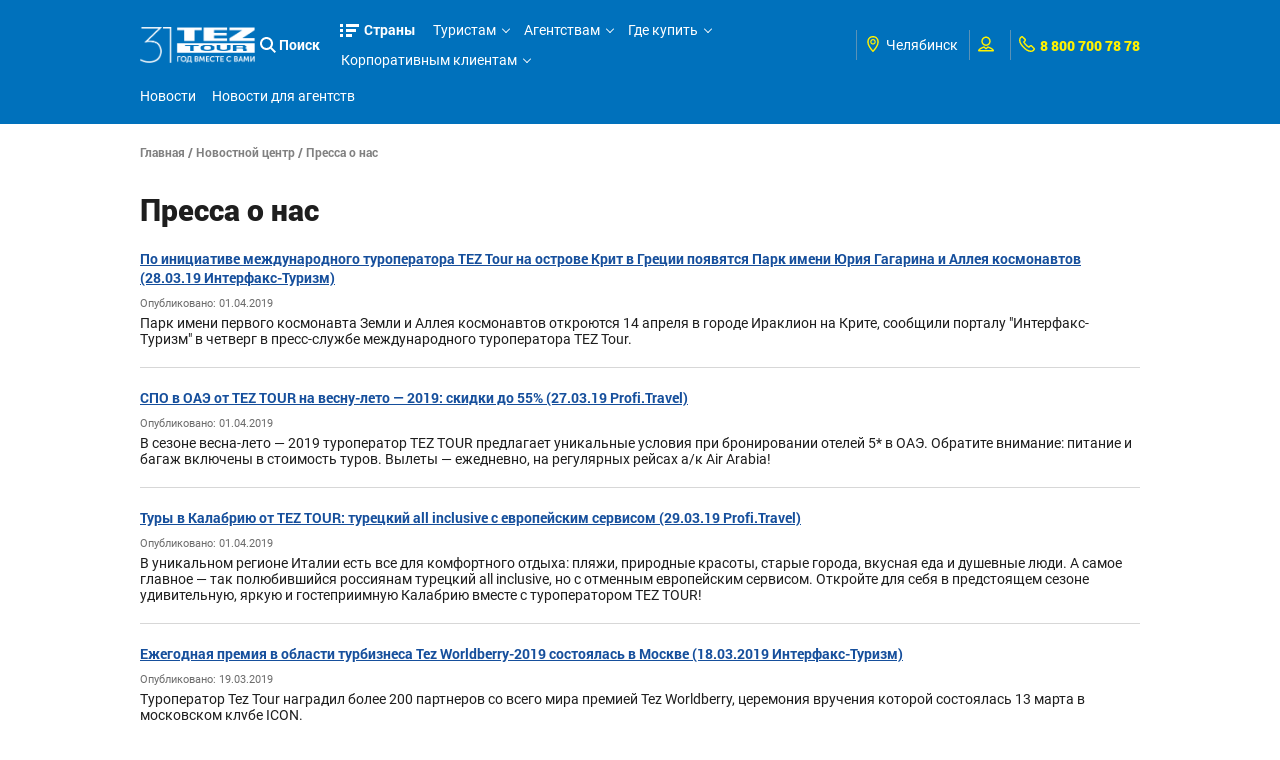

--- FILE ---
content_type: application/x-javascript
request_url: https://ad.adriver.ru/cgi-bin/erle.cgi?sid=204602&bt=62&custom=153%3Duser_id&ph=1&rnd=463896&tail256=unknown
body_size: 2353
content:

(function (ph){
try{
var A = self['' || 'AdriverCounter'],
	a = A(ph);
a.reply = {
ph:ph,
rnd:'463896',
bt:62,
sid:204602,
pz:0,
sz:'%2fru%2fchel%2fnews.html%3fcategoryId%3d29%26page%3d19',
bn:0,
sliceid:0,
netid:0,
ntype:0,
tns:0,
pass:'',
adid:0,
bid:2864425,
geoid:267,
cgihref:'//ad.adriver.ru/cgi-bin/click.cgi?sid=204602&ad=0&bid=2864425&bt=62&bn=0&pz=0&xpid=Dbzx4_EsT9xWBbjCACY8vfVmw0gKvIbOAIY3ht8D30vyDuARTk2xqazNvSDRHO9p0W5KTmnBkwXGPDA8G&ref=https:%2f%2fwww.tez%2dtour.com%2fru%2fchel%2fnews.html%3fcategoryId%3d29%26page%3d19&custom=153%3Duser_id',
target:'_blank',
width:'0',
height:'0',
alt:'AdRiver',
mirror:A.httplize('//servers6.adriver.ru'), 
comp0:'0/script.js',
custom:{"153":"user_id"},
track_site:0,
cid:'',
uid:0,
xpid:'Dbzx4_EsT9xWBbjCACY8vfVmw0gKvIbOAIY3ht8D30vyDuARTk2xqazNvSDRHO9p0W5KTmnBkwXGPDA8G'
}
var r = a.reply;

r.comppath = r.mirror + '/images/0002864/0002864425/' + (/^0\//.test(r.comp0) ? '0/' : '');
r.comp0 = r.comp0.replace(/^0\//,'');
if (r.comp0 == "script.js" && r.adid){
	A.defaultMirror = r.mirror; 
	A.loadScript(r.comppath + r.comp0 + '?v' + ph) 
} else if ("function" === typeof (A.loadComplete)) {
   A.loadComplete(a.reply);
}
(function (o) {
	var i, w = o.c || window, d = document, y = 31;
	function oL(){
		if (!w.postMessage || !w.addEventListener) {return;}
		if (w.document.readyState == 'complete') {return sL();}
		w.addEventListener('load', sL, false);
	}
	function sL(){try{i.contentWindow.postMessage('pgLd', '*');}catch(e){}}
	function mI(u, oL){
		var i = d.createElement('iframe'); i.setAttribute('src', o.hl(u)); i.onload = oL; with(i.style){width = height = '10px'; position = 'absolute'; top = left = '-10000px'} d.body.appendChild(i);
		return i;
	}
	function st(u, oL){
		if (d.body){return i = mI(u, oL)}
		if(y--){setTimeout(function(){st(u, oL)}, 100)}
	}
	st(o.hl('https://content.adriver.ru/banners/0002186/0002186173/0/s.html?0&4&6&0&463896&0&0&267&3.134.103.73&javascript&' + (o.all || 0)), oL);
}({
	hl: function httplize(s){return ((/^\/\//).test(s) ? ((location.protocol == 'https:')?'https:':'http:') : '') + s},
        
	
	all: 1
	
}));
}catch(e){} 
}('1'));
